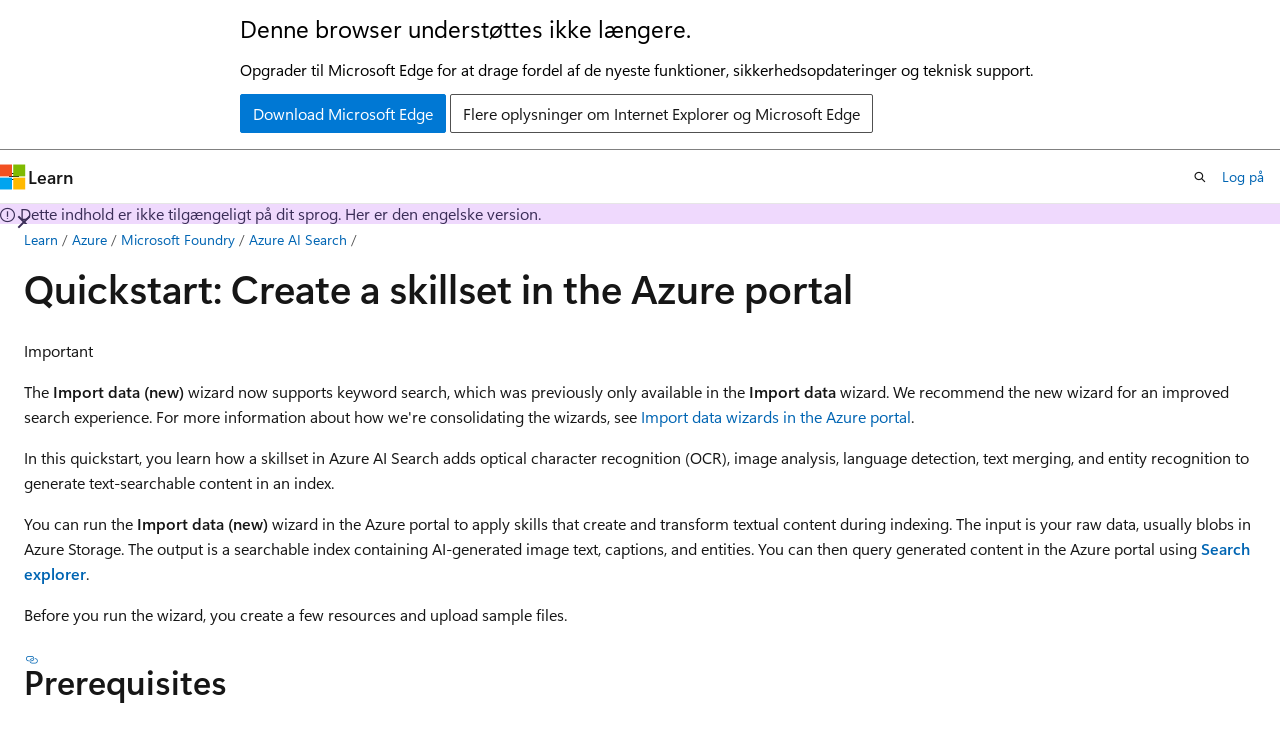

--- FILE ---
content_type: text/html
request_url: https://learn.microsoft.com/da-dk/azure/search/search-get-started-skillset
body_size: 64878
content:
 <!DOCTYPE html>
		<html
			class="layout layout-holy-grail   show-table-of-contents conceptual show-breadcrumb default-focus"
			lang="en-us"
			dir="ltr"
			data-authenticated="false"
			data-auth-status-determined="false"
			data-target="docs"
			x-ms-format-detection="none"
		>
			
		<head>
			<title>Quickstart: Create a Skillset in the Azure portal - Azure AI Search | Microsoft Learn</title>
			<meta charset="utf-8" />
			<meta name="viewport" content="width=device-width, initial-scale=1.0" />
			<meta name="color-scheme" content="light dark" />

			<meta name="description" content="Learn how to use an import wizard to generate searchable text from images and unstructured documents. Skills in this quickstart include optical character recognition (OCR), image analysis, and natural-language processing." />
			<link rel="canonical" href="https://learn.microsoft.com/en-us/azure/search/search-get-started-skillset" /> 

			<!-- Non-customizable open graph and sharing-related metadata -->
			<meta name="twitter:card" content="summary_large_image" />
			<meta name="twitter:site" content="@MicrosoftLearn" />
			<meta property="og:type" content="website" />
			<meta property="og:image:alt" content="Microsoft Learn" />
			<meta property="og:image" content="https://learn.microsoft.com/en-us/media/open-graph-image.png" />
			<!-- Page specific open graph and sharing-related metadata -->
			<meta property="og:title" content="Quickstart: Create a Skillset in the Azure portal - Azure AI Search" />
			<meta property="og:url" content="https://learn.microsoft.com/en-us/azure/search/search-get-started-skillset" />
			<meta property="og:description" content="Learn how to use an import wizard to generate searchable text from images and unstructured documents. Skills in this quickstart include optical character recognition (OCR), image analysis, and natural-language processing." />
			<meta name="platform_id" content="e5f0f7b8-81c3-200e-b5bd-81f2798da570" /> <meta name="scope" content="Azure" />
			<meta name="locale" content="da-dk" />
			 <meta name="adobe-target" content="true" /> 
			<meta name="uhfHeaderId" content="azure-ai-foundry" />

			<meta name="page_type" content="conceptual" />

			<!--page specific meta tags-->
			

			<!-- custom meta tags -->
			
		<meta name="breadcrumb_path" content="../breadcrumb/azure-ai/toc.json" />
	
		<meta name="feedback_help_link_url" content="https://learn.microsoft.com/en-us/answers/tags/109/azure-cognitive-search" />
	
		<meta name="feedback_help_link_type" content="get-help-at-qna" />
	
		<meta name="feedback_product_url" content="https://feedback.azure.com/d365community/forum/9325d19e-0225-ec11-b6e6-000d3a4f07b8" />
	
		<meta name="feedback_system" content="Standard" />
	
		<meta name="permissioned-type" content="public" />
	
		<meta name="recommendations" content="true" />
	
		<meta name="recommendation_types" content="Training" />
	
		<meta name="recommendation_types" content="Certification" />
	
		<meta name="ms.suite" content="office" />
	
		<meta name="author" content="haileytap" />
	
		<meta name="learn_banner_products" content="azure" />
	
		<meta name="manager" content="nitinme" />
	
		<meta name="ms.author" content="haileytapia" />
	
		<meta name="ms.collection" content="ce-skilling-ai-copilot" />
	
		<meta name="ms.update-cycle" content="180-days" />
	
		<meta name="ms.service" content="azure-ai-search" />
	
		<meta name="ms.custom" content="ignite-2023" />
	
		<meta name="ms.topic" content="quickstart" />
	
		<meta name="ms.date" content="2025-12-11T00:00:00Z" />
	
		<meta name="document_id" content="6457a3e2-f09a-00ee-7d5a-561879553d42" />
	
		<meta name="document_version_independent_id" content="ffd1cbfe-286d-b8cf-a7d4-84a9fda22efd" />
	
		<meta name="updated_at" content="2025-12-11T23:00:00Z" />
	
		<meta name="original_content_git_url" content="https://github.com/MicrosoftDocs/azure-ai-docs-pr/blob/live/articles/search/search-get-started-skillset.md" />
	
		<meta name="gitcommit" content="https://github.com/MicrosoftDocs/azure-ai-docs-pr/blob/59b78225c72b22db72fb8516ab9e6b276ed5499f/articles/search/search-get-started-skillset.md" />
	
		<meta name="git_commit_id" content="59b78225c72b22db72fb8516ab9e6b276ed5499f" />
	
		<meta name="site_name" content="Docs" />
	
		<meta name="depot_name" content="Learn.azure-ai" />
	
		<meta name="schema" content="Conceptual" />
	
		<meta name="toc_rel" content="toc.json" />
	
		<meta name="word_count" content="1678" />
	
		<meta name="asset_id" content="search/search-get-started-skillset" />
	
		<meta name="moniker_range_name" content="" />
	
		<meta name="item_type" content="Content" />
	
		<meta name="source_path" content="articles/search/search-get-started-skillset.md" />
	
		<meta name="previous_tlsh_hash" content="22EB0222950CC601BFC21F03242BBE9099F940C9AEA45ECC19757562DD893C274F6A6CAEAF27B7451336876601E5694DB4C2EF66E01CB3201779C4ED815C32A5B2AE2BF7E1" />
	
		<meta name="github_feedback_content_git_url" content="https://github.com/MicrosoftDocs/azure-ai-docs/blob/main/articles/search/search-get-started-skillset.md" />
	 
		<meta name="cmProducts" content="https://authoring-docs-microsoft.poolparty.biz/devrel/68ec7f3a-2bc6-459f-b959-19beb729907d" data-source="generated" />
	
		<meta name="cmProducts" content="https://microsoft-devrel.poolparty.biz/DevRelOfferingOntology/12ed19f9-ebdf-4c8a-8bcd-7a681836774d" data-source="generated" />
	
		<meta name="cmProducts" content="https://authoring-docs-microsoft.poolparty.biz/devrel/45da903a-8cff-40ca-99bf-9237f80d6982" data-source="generated" />
	
		<meta name="spProducts" content="https://authoring-docs-microsoft.poolparty.biz/devrel/90370425-aca4-4a39-9533-d52e5e002a5d" data-source="generated" />
	
		<meta name="spProducts" content="https://microsoft-devrel.poolparty.biz/DevRelOfferingOntology/3a764584-4f97-452b-8f1d-36f19b12f6ae" data-source="generated" />
	
		<meta name="spProducts" content="https://authoring-docs-microsoft.poolparty.biz/devrel/7af51462-ed96-4b66-aefd-ea77337d1b96" data-source="generated" />
	

			<!-- assets and js globals -->
			
			<link rel="stylesheet" href="/static/assets/0.4.03301.7415-7dd881c1/styles/site-ltr.css" />
			
			<link rel="preconnect" href="//mscom.demdex.net" crossorigin />
						<link rel="dns-prefetch" href="//target.microsoft.com" />
						<link rel="dns-prefetch" href="//microsoftmscompoc.tt.omtrdc.net" />
						<link
							rel="preload"
							as="script"
							href="/static/third-party/adobe-target/at-js/2.9.0/at.js"
							integrity="sha384-l4AKhsU8cUWSht4SaJU5JWcHEWh1m4UTqL08s6b/hqBLAeIDxTNl+AMSxTLx6YMI"
							crossorigin="anonymous"
							id="adobe-target-script"
							type="application/javascript"
						/>
			<script src="https://wcpstatic.microsoft.com/mscc/lib/v2/wcp-consent.js"></script>
			<script src="https://js.monitor.azure.com/scripts/c/ms.jsll-4.min.js"></script>
			<script src="/_themes/docs.theme/master/da-dk/_themes/global/deprecation.js"></script>

			<!-- msdocs global object -->
			<script id="msdocs-script">
		var msDocs = {
  "environment": {
    "accessLevel": "online",
    "azurePortalHostname": "portal.azure.com",
    "reviewFeatures": false,
    "supportLevel": "production",
    "systemContent": true,
    "siteName": "learn",
    "legacyHosting": false
  },
  "data": {
    "contentLocale": "en-us",
    "contentDir": "ltr",
    "userLocale": "da-dk",
    "userDir": "ltr",
    "pageTemplate": "Conceptual",
    "brand": "azure",
    "context": {},
    "standardFeedback": true,
    "showFeedbackReport": false,
    "feedbackHelpLinkType": "get-help-at-qna",
    "feedbackHelpLinkUrl": "https://learn.microsoft.com/en-us/answers/tags/109/azure-cognitive-search",
    "feedbackSystem": "Standard",
    "feedbackGitHubRepo": "MicrosoftDocs/azure-docs",
    "feedbackProductUrl": "https://feedback.azure.com/d365community/forum/9325d19e-0225-ec11-b6e6-000d3a4f07b8",
    "extendBreadcrumb": false,
    "isEditDisplayable": true,
    "isPrivateUnauthorized": false,
    "hideViewSource": false,
    "isPermissioned": false,
    "hasRecommendations": true,
    "contributors": [
      {
        "name": "haileytap",
        "url": "https://github.com/haileytap"
      },
      {
        "name": "HeidiSteen",
        "url": "https://github.com/HeidiSteen"
      },
      {
        "name": "sdgilley",
        "url": "https://github.com/sdgilley"
      },
      {
        "name": "eric-urban",
        "url": "https://github.com/eric-urban"
      }
    ]
  },
  "functions": {}
};;
	</script>

			<!-- base scripts, msdocs global should be before this -->
			<script src="/static/assets/0.4.03301.7415-7dd881c1/scripts/da-dk/index-docs.js"></script>
			

			<!-- json-ld -->
			
		</head>
	
			<body
				id="body"
				data-bi-name="body"
				class="layout-body "
				lang="da-dk"
				dir="ltr"
			>
				<header class="layout-body-header">
		<div class="header-holder has-default-focus">
			
		<a
			href="#main"
			
			style="z-index: 1070"
			class="outline-color-text visually-hidden-until-focused position-fixed inner-focus focus-visible top-0 left-0 right-0 padding-xs text-align-center background-color-body"
			
		>
			Spring til hovedindhold
		</a>
	
		<a
			href="#"
			data-skip-to-ask-learn
			style="z-index: 1070"
			class="outline-color-text visually-hidden-until-focused position-fixed inner-focus focus-visible top-0 left-0 right-0 padding-xs text-align-center background-color-body"
			hidden
		>
			Spring til Ask Learn-chatoplevelsen
		</a>
	

			<div hidden id="cookie-consent-holder" data-test-id="cookie-consent-container"></div>
			<!-- Unsupported browser warning -->
			<div
				id="unsupported-browser"
				style="background-color: white; color: black; padding: 16px; border-bottom: 1px solid grey;"
				hidden
			>
				<div style="max-width: 800px; margin: 0 auto;">
					<p style="font-size: 24px">Denne browser understøttes ikke længere.</p>
					<p style="font-size: 16px; margin-top: 16px;">
						Opgrader til Microsoft Edge for at drage fordel af de nyeste funktioner, sikkerhedsopdateringer og teknisk support.
					</p>
					<div style="margin-top: 12px;">
						<a
							href="https://go.microsoft.com/fwlink/p/?LinkID=2092881 "
							style="background-color: #0078d4; border: 1px solid #0078d4; color: white; padding: 6px 12px; border-radius: 2px; display: inline-block;"
						>
							Download Microsoft Edge
						</a>
						<a
							href="https://learn.microsoft.com/en-us/lifecycle/faq/internet-explorer-microsoft-edge"
							style="background-color: white; padding: 6px 12px; border: 1px solid #505050; color: #171717; border-radius: 2px; display: inline-block;"
						>
							Flere oplysninger om Internet Explorer og Microsoft Edge
						</a>
					</div>
				</div>
			</div>
			<!-- site header -->
			<header
				id="ms--site-header"
				data-test-id="site-header-wrapper"
				role="banner"
				itemscope="itemscope"
				itemtype="http://schema.org/Organization"
			>
				<div
					id="ms--mobile-nav"
					class="site-header display-none-tablet padding-inline-none gap-none"
					data-bi-name="mobile-header"
					data-test-id="mobile-header"
				></div>
				<div
					id="ms--primary-nav"
					class="site-header display-none display-flex-tablet"
					data-bi-name="L1-header"
					data-test-id="primary-header"
				></div>
				<div
					id="ms--secondary-nav"
					class="site-header display-none display-flex-tablet"
					data-bi-name="L2-header"
					data-test-id="secondary-header"
					
				></div>
			</header>
			
		<!-- banner -->
		<div data-banner>
			<div id="disclaimer-holder"></div>
			
		</div>
		<!-- banner end -->
	
		</div>
	</header>
				 <section
					id="layout-body-menu"
					class="layout-body-menu display-flex"
					data-bi-name="menu"
			  >
					
		<div
			id="left-container"
			class="left-container display-none display-block-tablet padding-inline-sm padding-bottom-sm width-full"
			data-toc-container="true"
		>
			<!-- Regular TOC content (default) -->
			<div id="ms--toc-content" class="height-full">
				<nav
					id="affixed-left-container"
					class="margin-top-sm-tablet position-sticky display-flex flex-direction-column"
					aria-label="Primær"
					data-bi-name="left-toc"
					role="navigation"
				></nav>
			</div>
			<!-- Collapsible TOC content (hidden by default) -->
			<div id="ms--toc-content-collapsible" class="height-full" hidden>
				<nav
					id="affixed-left-container"
					class="margin-top-sm-tablet position-sticky display-flex flex-direction-column"
					aria-label="Primær"
					data-bi-name="left-toc"
					role="navigation"
				>
					<div
						id="ms--collapsible-toc-header"
						class="display-flex justify-content-flex-end margin-bottom-xxs"
					>
						<button
							type="button"
							class="button button-clear inner-focus"
							data-collapsible-toc-toggle
							aria-expanded="true"
							aria-controls="ms--collapsible-toc-content"
							aria-label="Indholdsfortegnelse"
						>
							<span class="icon font-size-h4" aria-hidden="true">
								<span class="docon docon-panel-left-contract"></span>
							</span>
						</button>
					</div>
				</nav>
			</div>
		</div>
	
			  </section>

				<main
					id="main"
					role="main"
					class="layout-body-main "
					data-bi-name="content"
					lang="en-us"
					dir="ltr"
				>
					
			<div
		id="ms--content-header"
		class="content-header default-focus border-bottom-none"
		data-bi-name="content-header"
	>
		<div class="content-header-controls margin-xxs margin-inline-sm-tablet">
			<button
				type="button"
				class="contents-button button button-sm margin-right-xxs"
				data-bi-name="contents-expand"
				aria-haspopup="true"
				data-contents-button
			>
				<span class="icon" aria-hidden="true"><span class="docon docon-menu"></span></span>
				<span class="contents-expand-title"> Indholdsfortegnelse </span>
			</button>
			<button
				type="button"
				class="ap-collapse-behavior ap-expanded button button-sm"
				data-bi-name="ap-collapse"
				aria-controls="action-panel"
			>
				<span class="icon" aria-hidden="true"><span class="docon docon-exit-mode"></span></span>
				<span>Afslut redigeringstilstand</span>
			</button>
		</div>
	</div>
			<div data-main-column class="padding-sm padding-top-none padding-top-sm-tablet">
				<div>
					
		<div id="article-header" class="background-color-body margin-bottom-xs display-none-print">
			<div class="display-flex align-items-center justify-content-space-between">
				
		<details
			id="article-header-breadcrumbs-overflow-popover"
			class="popover"
			data-for="article-header-breadcrumbs"
		>
			<summary
				class="button button-clear button-primary button-sm inner-focus"
				aria-label="Alle brødkrummer"
			>
				<span class="icon">
					<span class="docon docon-more"></span>
				</span>
			</summary>
			<div id="article-header-breadcrumbs-overflow" class="popover-content padding-none"></div>
		</details>

		<bread-crumbs
			id="article-header-breadcrumbs"
			role="group"
			aria-label="Brødkrummer"
			data-test-id="article-header-breadcrumbs"
			class="overflow-hidden flex-grow-1 margin-right-sm margin-right-md-tablet margin-right-lg-desktop margin-left-negative-xxs padding-left-xxs"
		></bread-crumbs>
	 
		<div
			id="article-header-page-actions"
			class="opacity-none margin-left-auto display-flex flex-wrap-no-wrap align-items-stretch"
		>
			
		<button
			class="button button-sm border-none inner-focus display-none-tablet flex-shrink-0 "
			data-bi-name="ask-learn-assistant-entry"
			data-test-id="ask-learn-assistant-modal-entry-mobile"
			data-ask-learn-modal-entry
			
			type="button"
			style="min-width: max-content;"
			aria-expanded="false"
			aria-label="Spørg Learn"
			hidden
		>
			<span class="icon font-size-lg" aria-hidden="true">
				<span class="docon docon-chat-sparkle-fill gradient-ask-learn-logo"></span>
			</span>
		</button>
		<button
			class="button button-sm display-none display-inline-flex-tablet display-none-desktop flex-shrink-0 margin-right-xxs border-color-ask-learn "
			data-bi-name="ask-learn-assistant-entry"
			
			data-test-id="ask-learn-assistant-modal-entry-tablet"
			data-ask-learn-modal-entry
			type="button"
			style="min-width: max-content;"
			aria-expanded="false"
			hidden
		>
			<span class="icon font-size-lg" aria-hidden="true">
				<span class="docon docon-chat-sparkle-fill gradient-ask-learn-logo"></span>
			</span>
			<span>Spørg Learn</span>
		</button>
		<button
			class="button button-sm display-none flex-shrink-0 display-inline-flex-desktop margin-right-xxs border-color-ask-learn "
			data-bi-name="ask-learn-assistant-entry"
			
			data-test-id="ask-learn-assistant-flyout-entry"
			data-ask-learn-flyout-entry
			data-flyout-button="toggle"
			type="button"
			style="min-width: max-content;"
			aria-expanded="false"
			aria-controls="ask-learn-flyout"
			hidden
		>
			<span class="icon font-size-lg" aria-hidden="true">
				<span class="docon docon-chat-sparkle-fill gradient-ask-learn-logo"></span>
			</span>
			<span>Spørg Learn</span>
		</button>
	 
		<button
			type="button"
			id="ms--focus-mode-button"
			data-focus-mode
			data-bi-name="focus-mode-entry"
			class="button button-sm flex-shrink-0 margin-right-xxs display-none display-inline-flex-desktop"
		>
			<span class="icon font-size-lg" aria-hidden="true">
				<span class="docon docon-glasses"></span>
			</span>
			<span>Fokustilstand</span>
		</button>
	 

			<details class="popover popover-right" id="article-header-page-actions-overflow">
				<summary
					class="justify-content-flex-start button button-clear button-sm button-primary inner-focus"
					aria-label="Flere handlinger"
					title="Flere handlinger"
				>
					<span class="icon" aria-hidden="true">
						<span class="docon docon-more-vertical"></span>
					</span>
				</summary>
				<div class="popover-content">
					
		<button
			data-page-action-item="overflow-mobile"
			type="button"
			class="button-block button-sm inner-focus button button-clear display-none-tablet justify-content-flex-start text-align-left"
			data-bi-name="contents-expand"
			data-contents-button
			data-popover-close
		>
			<span class="icon">
				<span class="docon docon-editor-list-bullet" aria-hidden="true"></span>
			</span>
			<span class="contents-expand-title">Indholdsfortegnelse</span>
		</button>
	 
		<a
			id="lang-link-overflow"
			class="button-sm inner-focus button button-clear button-block justify-content-flex-start text-align-left"
			data-bi-name="language-toggle"
			data-page-action-item="overflow-all"
			data-check-hidden="true"
			data-read-in-link
			href="#"
			hidden
		>
			<span class="icon" aria-hidden="true" data-read-in-link-icon>
				<span class="docon docon-locale-globe"></span>
			</span>
			<span data-read-in-link-text>Læs på engelsk</span>
		</a>
	 
		<button
			type="button"
			class="collection button button-clear button-sm button-block justify-content-flex-start text-align-left inner-focus"
			data-list-type="collection"
			data-bi-name="collection"
			data-page-action-item="overflow-all"
			data-check-hidden="true"
			data-popover-close
		>
			<span class="icon" aria-hidden="true">
				<span class="docon docon-circle-addition"></span>
			</span>
			<span class="collection-status">Tilføj</span>
		</button>
	
					
		<button
			type="button"
			class="collection button button-block button-clear button-sm justify-content-flex-start text-align-left inner-focus"
			data-list-type="plan"
			data-bi-name="plan"
			data-page-action-item="overflow-all"
			data-check-hidden="true"
			data-popover-close
			hidden
		>
			<span class="icon" aria-hidden="true">
				<span class="docon docon-circle-addition"></span>
			</span>
			<span class="plan-status">Føj til plan</span>
		</button>
	  
		<a
			data-contenteditbtn
			class="button button-clear button-block button-sm inner-focus justify-content-flex-start text-align-left text-decoration-none"
			data-bi-name="edit"
			
			href="https://github.com/MicrosoftDocs/azure-ai-docs/blob/main/articles/search/search-get-started-skillset.md"
			data-original_content_git_url="https://github.com/MicrosoftDocs/azure-ai-docs-pr/blob/live/articles/search/search-get-started-skillset.md"
			data-original_content_git_url_template="{repo}/blob/{branch}/articles/search/search-get-started-skillset.md"
			data-pr_repo=""
			data-pr_branch=""
		>
			<span class="icon" aria-hidden="true">
				<span class="docon docon-edit-outline"></span>
			</span>
			<span>Rediger</span>
		</a>
	
					
		<hr class="margin-block-xxs" />
		<h4 class="font-size-sm padding-left-xxs">Del via</h4>
		
					<a
						class="button button-clear button-sm inner-focus button-block justify-content-flex-start text-align-left text-decoration-none share-facebook"
						data-bi-name="facebook"
						data-page-action-item="overflow-all"
						href="#"
					>
						<span class="icon color-primary" aria-hidden="true">
							<span class="docon docon-facebook-share"></span>
						</span>
						<span>Facebook</span>
					</a>

					<a
						href="#"
						class="button button-clear button-sm inner-focus button-block justify-content-flex-start text-align-left text-decoration-none share-twitter"
						data-bi-name="twitter"
						data-page-action-item="overflow-all"
					>
						<span class="icon color-text" aria-hidden="true">
							<span class="docon docon-xlogo-share"></span>
						</span>
						<span>x.com</span>
					</a>

					<a
						href="#"
						class="button button-clear button-sm inner-focus button-block justify-content-flex-start text-align-left text-decoration-none share-linkedin"
						data-bi-name="linkedin"
						data-page-action-item="overflow-all"
					>
						<span class="icon color-primary" aria-hidden="true">
							<span class="docon docon-linked-in-logo"></span>
						</span>
						<span>LinkedIn</span>
					</a>
					<a
						href="#"
						class="button button-clear button-sm inner-focus button-block justify-content-flex-start text-align-left text-decoration-none share-email"
						data-bi-name="email"
						data-page-action-item="overflow-all"
					>
						<span class="icon color-primary" aria-hidden="true">
							<span class="docon docon-mail-message"></span>
						</span>
						<span>Mail</span>
					</a>
			  
	 
		<hr class="margin-block-xxs" />
		<button
			class="button button-block button-clear button-sm justify-content-flex-start text-align-left inner-focus"
			type="button"
			data-bi-name="print"
			data-page-action-item="overflow-all"
			data-popover-close
			data-print-page
			data-check-hidden="true"
		>
			<span class="icon color-primary" aria-hidden="true">
				<span class="docon docon-print"></span>
			</span>
			<span>Udskriv</span>
		</button>
	
				</div>
			</details>
		</div>
	
			</div>
		</div>
	  
		<!-- privateUnauthorizedTemplate is hidden by default -->
		<div unauthorized-private-section data-bi-name="permission-content-unauthorized-private" hidden>
			<hr class="hr margin-top-xs margin-bottom-sm" />
			<div class="notification notification-info">
				<div class="notification-content">
					<p class="margin-top-none notification-title">
						<span class="icon">
							<span class="docon docon-exclamation-circle-solid" aria-hidden="true"></span>
						</span>
						<span>Bemærk</span>
					</p>
					<p class="margin-top-none authentication-determined not-authenticated">
						Adgang til denne side kræver godkendelse. Du kan prøve at <a class="docs-sign-in" href="#" data-bi-name="permission-content-sign-in">logge på</a> eller <a  class="docs-change-directory" data-bi-name="permisson-content-change-directory">ændre mapper</a>.
					</p>
					<p class="margin-top-none authentication-determined authenticated">
						Adgang til denne side kræver godkendelse. Du kan prøve at <a class="docs-change-directory" data-bi-name="permisson-content-change-directory">ændre mapper</a>.
					</p>
				</div>
			</div>
		</div>
	
					<div class="content"><h1 id="quickstart-create-a-skillset-in-the-azure-portal">Quickstart: Create a skillset in the Azure portal</h1></div>
					
		<div
			id="article-metadata"
			data-bi-name="article-metadata"
			data-test-id="article-metadata"
			class="page-metadata-container display-flex gap-xxs justify-content-space-between align-items-center flex-wrap-wrap"
		>
			 
				<div
					id="user-feedback"
					class="margin-block-xxs display-none display-none-print"
					hidden
					data-hide-on-archived
				>
					
		<button
			id="user-feedback-button"
			data-test-id="conceptual-feedback-button"
			class="button button-sm button-clear button-primary display-none"
			type="button"
			data-bi-name="user-feedback-button"
			data-user-feedback-button
			hidden
		>
			<span class="icon" aria-hidden="true">
				<span class="docon docon-like"></span>
			</span>
			<span>Feedback</span>
		</button>
	
				</div>
		  
		</div>
	 
		<div data-id="ai-summary" hidden>
			<div id="ms--ai-summary-cta" class="margin-top-xs display-flex align-items-center">
				<span class="icon" aria-hidden="true">
					<span class="docon docon-sparkle-fill gradient-text-vivid"></span>
				</span>
				<button
					id="ms--ai-summary"
					type="button"
					class="tag tag-sm tag-suggestion margin-left-xxs"
					data-test-id="ai-summary-cta"
					data-bi-name="ai-summary-cta"
					data-an="ai-summary"
				>
					<span class="ai-summary-cta-text">
						Sammenfat denne artikel for mig
					</span>
				</button>
			</div>
			<!-- Slot where the client will render the summary card after the user clicks the CTA -->
			<div id="ms--ai-summary-header" class="margin-top-xs"></div>
		</div>
	 
		<nav
			id="center-doc-outline"
			class="doc-outline is-hidden-desktop display-none-print margin-bottom-sm"
			data-bi-name="intopic toc"
			aria-label="I denne artikel"
		>
			<h2 id="ms--in-this-article" class="title is-6 margin-block-xs">
				I denne artikel
			</h2>
		</nav>
	
					<div class="content"><div class="IMPORTANT">
<p>Important</p>
<p>The <strong>Import data (new)</strong> wizard now supports keyword search, which was previously only available in the <strong>Import data</strong> wizard. We recommend the new wizard for an improved search experience. For more information about how we're consolidating the wizards, see <a href="search-import-data-portal" data-linktype="relative-path">Import data wizards in the Azure portal</a>.</p>
</div>
<p>In this quickstart, you learn how a skillset in Azure AI Search adds optical character recognition (OCR), image analysis, language detection, text merging, and entity recognition to generate text-searchable content in an index.</p>
<p>You can run the <strong>Import data (new)</strong> wizard in the Azure portal to apply skills that create and transform textual content during indexing. The input is your raw data, usually blobs in Azure Storage. The output is a searchable index containing AI-generated image text, captions, and entities. You can then query generated content in the Azure portal using <a href="search-explorer" data-linktype="relative-path"><strong>Search explorer</strong></a>.</p>
<p>Before you run the wizard, you create a few resources and upload sample files.</p>
<h2 id="prerequisites">Prerequisites</h2>
<ul>
<li><p>An Azure account with an active subscription. <a href="https://azure.microsoft.com/pricing/purchase-options/azure-account?cid=msft_learn" data-linktype="external">Create an account for free</a>.</p>
</li>
<li><p>An Azure AI Search service. <a href="search-create-service-portal" data-linktype="relative-path">Create a service</a> or <a href="https://portal.azure.com/#blade/HubsExtension/BrowseResourceBlade/resourceType/Microsoft.Search%2FsearchServices" data-linktype="external">find an existing service</a> in your current subscription. You can use a free service for this quickstart.</p>
</li>
<li><p>An <a href="/en-us/azure/storage/common/storage-account-create" data-linktype="absolute-path">Azure Storage account</a>. Use Azure Blob Storage on a standard performance (general-purpose v2) account. To avoid bandwidth charges, use the same region as Azure AI Search.</p>
</li>
</ul>
<div class="NOTE">
<p>Note</p>
<p>This quickstart uses <a href="https://azure.microsoft.com/services/cognitive-services/" data-linktype="external">Foundry Tools</a> for AI enrichment. Because the workload is small, Foundry Tools is tapped behind the scenes for free processing up to 20 transactions. Therefore, you don't need to create a Microsoft Foundry resource.</p>
</div>
<h2 id="prepare-sample-data">Prepare sample data</h2>
<p>In this section, you create an Azure Storage container to store sample data consisting of various file types, including images and application files that aren't full-text searchable in their native formats.</p>
<p>To prepare the sample data for this quickstart:</p>
<ol>
<li><p>Sign in to the <a href="https://portal.azure.com/" data-linktype="external">Azure portal</a> and select your Azure Storage account.</p>
</li>
<li><p>From the left pane, select <strong>Data storage</strong> &gt; <strong>Containers</strong>.</p>
</li>
<li><p>Create a container, and then upload the <a href="https://github.com/Azure-Samples/azure-search-sample-data/tree/main/ai-enrichment-mixed-media" data-linktype="external">sample data</a> to the container.</p>
</li>
</ol>
<h2 id="run-the-wizard">Run the wizard</h2>
<p>To run the wizard:</p>
<ol>
<li><p>Sign in to the <a href="https://portal.azure.com/" data-linktype="external">Azure portal</a> and select your search service.</p>
</li>
<li><p>On the <strong>Overview</strong> page, select <strong>Import data (new)</strong>.</p>
<p><span class="mx-imgBorder">
<img src="media/search-import-data-portal/import-data-new-button.png" alt="Screenshot that shows how to open the new import wizard in the Azure portal." data-linktype="relative-path">
</span>
</p>
</li>
<li><p>Select <strong>Azure Blob Storage</strong> for the data source.</p>
<p><span class="mx-imgBorder">
<a href="media/search-get-started-skillset/choose-data-source.png#lightbox" data-linktype="relative-path">
<img src="media/search-get-started-skillset/choose-data-source.png" alt="Screenshot of the Azure Blob Storage data source option in the Azure portal." data-linktype="relative-path">
</a>
</span>
</p>
</li>
<li><p>Select <strong>Keyword search</strong>.</p>
<p><span class="mx-imgBorder">
<a href="media/search-get-started-portal/keyword-search-tile.png#lightbox" data-linktype="relative-path">
<img src="media/search-get-started-portal/keyword-search-tile.png" alt="Screenshot of the keyword search tile in the Azure portal." data-linktype="relative-path">
</a>
</span>
</p>
</li>
</ol>
<h3 id="step-1-create-a-data-source">Step 1: Create a data source</h3>
<p>Azure AI Search requires a connection to a data source for content ingestion and indexing. In this case, the data source is your Azure Storage account.</p>
<p>To create the data source:</p>
<ol>
<li><p>On the <strong>Connect to your data</strong> page, select your Azure subscription.</p>
</li>
<li><p>Select your storage account, and then select the container you created.</p>
<p><span class="mx-imgBorder">
<a href="media/search-get-started-skillset/connect-to-your-data.png#lightbox" data-linktype="relative-path">
<img src="media/search-get-started-skillset/connect-to-your-data.png" alt="Screenshot of the Connect to your data page in the Azure portal." data-linktype="relative-path">
</a>
</span>
</p>
</li>
<li><p>Select <strong>Next</strong>.</p>
</li>
</ol>
<p>If you get <code>Error detecting index schema from data source</code>, the indexer that powers the wizard can't connect to your data source. The data source most likely has security protections. Try the following solutions, and then rerun the wizard.</p>
<table>
<thead>
<tr>
<th>Security feature</th>
<th>Solution</th>
</tr>
</thead>
<tbody>
<tr>
<td>Resource requires Azure roles, or its access keys are disabled.</td>
<td><a href="search-indexer-howto-access-trusted-service-exception" data-linktype="relative-path">Connect as a trusted service</a> or <a href="search-how-to-managed-identities" data-linktype="relative-path">connect using a managed identity</a>.</td>
</tr>
<tr>
<td>Resource is behind an IP firewall.</td>
<td><a href="search-indexer-howto-access-ip-restricted" data-linktype="relative-path">Create an inbound rule for Azure AI Search and the Azure portal</a>.</td>
</tr>
<tr>
<td>Resource requires a private endpoint connection.</td>
<td><a href="search-indexer-howto-access-private" data-linktype="relative-path">Connect over a private endpoint</a>.</td>
</tr>
</tbody>
</table>
<h3 id="step-2-add-cognitive-skills">Step 2: Add cognitive skills</h3>
<p>The next step is to configure AI enrichment to invoke OCR, image analysis, and entity recognition.</p>
<p>OCR and image analysis are available for blobs in Azure Blob Storage and Azure Data Lake Storage (ADLS) Gen2 and for image content in Microsoft OneLake. Images can be standalone files or embedded images in a PDF or other files.</p>
<p>To add the skills:</p>
<ol>
<li><p>Select <strong>Extract entities</strong>, and then select the gear icon.</p>
</li>
<li><p>Select and save the following checkboxes:</p>
<ul>
<li><p><strong>Persons</strong></p>
</li>
<li><p><strong>Locations</strong></p>
</li>
<li><p><strong>Organizations</strong></p>
</li>
</ul>
<p><span class="mx-imgBorder">
<a href="media/search-get-started-skillset/extract-entities.png#lightbox" data-linktype="relative-path">
<img src="media/search-get-started-skillset/extract-entities.png" alt="Screenshot of the Extract entities options in the Azure portal." data-linktype="relative-path">
</a>
</span>
</p>
</li>
<li><p>Select <strong>Extract text from images</strong>, and then select the gear icon.</p>
</li>
<li><p>Select and save the following checkboxes:</p>
<ul>
<li><p><strong>Generate tags</strong></p>
</li>
<li><p><strong>Categorize content</strong></p>
</li>
</ul>
<p><span class="mx-imgBorder">
<a href="media/search-get-started-skillset/extract-text.png#lightbox" data-linktype="relative-path">
<img src="media/search-get-started-skillset/extract-text.png" alt="Screenshot of the Extract text from images options in the Azure portal." data-linktype="relative-path">
</a>
</span>
</p>
</li>
<li><p>Leave the <strong>Use a free AI service (limited enrichments)</strong> checkbox selected.</p>
<p>The sample data consists of 14 files, so the free allotment of 20 transactions on Foundry Tools is sufficient.</p>
</li>
<li><p>Select <strong>Next</strong>.</p>
</li>
</ol>
<h3 id="step-3-configure-the-index">Step 3: Configure the index</h3>
<p>An index contains your searchable content. The wizard can usually create the schema by sampling the data source. In this step, you review the generated schema and potentially revise any settings.</p>
<p>For this quickstart, the wizard sets reasonable defaults:</p>
<ul>
<li><p>Default fields are based on metadata properties of existing blobs and new fields for the enrichment output, such as <code>persons</code>, <code>locations</code>, and <code>organizations</code>. Data types are inferred from metadata and by data sampling.</p>
<p><span class="mx-imgBorder">
<a href="media/search-get-started-skillset/index-fields-new-wizard.png#lightbox" data-linktype="relative-path">
<img src="media/search-get-started-skillset/index-fields-new-wizard.png" alt="Screenshot of the index definition page." data-linktype="relative-path">
</a>
</span>
</p>
</li>
<li><p>Default document key is <code>metadata_storage_path</code>, which is selected because the field contains unique values.</p>
</li>
<li><p>Default field attributes are based on the skills you selected. For example, fields created by the Entity Recognition skill (<code>persons</code>, <code>locations</code>, and <code>organizations</code>) are <strong>Retrievable</strong>, <strong>Filterable</strong>, <strong>Facetable</strong>, and <strong>Searchable</strong>. To view and change these attributes, select a field, and then select <strong>Configure field</strong>.</p>
<p><strong>Retrievable</strong> fields can be returned in results, while <strong>Searchable</strong> fields support full-text search. Use <strong>Filterable</strong> if you want to use fields in a filter expression.</p>
<p>Marking a field as <strong>Retrievable</strong> doesn't mean that the field <em>must</em> appear in search results. You can control which fields are returned by using the <code>select</code> query parameter.</p>
</li>
</ul>
<p>After you review the index schema, select <strong>Next</strong>.</p>
<h3 id="step-4-skip-advanced-settings">Step 4: Skip advanced settings</h3>
<p>The wizard offers advanced settings for semantic ranking and index scheduling, which are beyond the scope of this quickstart. Skip this step by selecting <strong>Next</strong>.</p>
<h3 id="step-5-review-and-create-objects">Step 5: Review and create objects</h3>
<p>The last step is to review your configuration and create the index, indexer, and data source on your search service. The indexer automates the process of extracting content from your data source, loading the index, and driving skillset execution.</p>
<p>To review and create the objects:</p>
<ol>
<li><p>Accept the default <strong>Objects name prefix</strong>.</p>
</li>
<li><p>Review the object configurations.</p>
<p><span class="mx-imgBorder">
<a href="media/search-get-started-skillset/review-and-create.png#lightbox" data-linktype="relative-path">
<img src="media/search-get-started-skillset/review-and-create.png" alt="Screenshot of the object configuration page in the Azure portal." data-linktype="relative-path">
</a>
</span>
</p>
<p>AI enrichment, semantic ranker, and indexer scheduling are either disabled or set to their default values because you skipped their wizard steps.</p>
</li>
<li><p>Select <strong>Create</strong> to simultaneously create the objects and run the indexer.</p>
</li>
</ol>
<h2 id="monitor-status">Monitor status</h2>
<p>You can monitor the creation of the indexer in the Azure portal. Skills-based indexing takes longer than text-based indexing, especially OCR and image analysis.</p>
<p>To monitor the progress of the indexer:</p>
<ol>
<li><p>From the left pane, select <strong>Indexers</strong>.</p>
</li>
<li><p>Select your indexer from the list.</p>
</li>
<li><p>Select <strong>Success</strong> (or <strong>Failed</strong>) to view execution details.</p>
<p><span class="mx-imgBorder">
<a href="media/search-get-started-skillset/indexer-notification.png#lightbox" data-linktype="relative-path">
<img src="media/search-get-started-skillset/indexer-notification.png" alt="Screenshot of the indexer status page." data-linktype="relative-path">
</a>
</span>
</p>
</li>
</ol>
<p>In this quickstart, there are a few warnings, including <code>Could not execute skill because one or more skill input was invalid.</code> This warning tells you that a PNG file in the data source doesn't provide a text input to Entity Recognition. It occurs because the upstream OCR skill didn't recognize any text in the image and couldn't provide a text input to the downstream Entity Recognition skill.</p>
<p>Warnings are common in skillset execution. As you become familiar with how skills iterate over your data, you might begin to notice patterns and learn which warnings are safe to ignore.</p>
<h2 id="query-in-search-explorer">Query in Search explorer</h2>
<p>To query your index:</p>
<ol>
<li><p>From the left pane, select <strong>Indexes</strong>.</p>
</li>
<li><p>Select your index from the list. If the index has zero documents or storage, wait for the Azure portal to refresh.</p>
</li>
<li><p>On the <strong>Search explorer</strong> tab, enter a search string, such as <code>satya nadella</code>.</p>
</li>
</ol>
<p>The search bar accepts keywords, quote-enclosed phrases, and operators. For example: <code>"Satya Nadella" +"Bill Gates" +"Steve Ballmer"</code></p>
<p>Results are returned as verbose JSON, which can be hard to read, especially in large documents. Here are tips for searching in this tool:</p>
<ul>
<li>Switch to the JSON view to specify parameters that shape results.</li>
<li>Add <code>select</code> to limit the fields in results.</li>
<li>Add <code>count</code> to show the number of matches.</li>
<li>Use Ctrl-F to search within the JSON for specific properties or terms.</li>
</ul>
<p><span class="mx-imgBorder">
<a href="media/search-get-started-skillset/search-explorer-new-wizard.png#lightbox" data-linktype="relative-path">
<img src="media/search-get-started-skillset/search-explorer-new-wizard.png" alt="Screenshot of the Search explorer page." data-linktype="relative-path">
</a>
</span>
</p>
<p>Here's some JSON you can paste into the view:</p>
<pre><code class="lang-json">{
"search": "\"Satya Nadella\" +\"Bill Gates\" +\"Steve Ballmer\"",
"count": true,
"select": "merged_content, persons"
}
</code></pre>
<div class="TIP">
<p>Tip</p>
<p>Query strings are case sensitive, so if you get an "unknown field" message, check <strong>Fields</strong> or <strong>Index Definition (JSON)</strong> to verify the name and case.</p>
</div>
<h2 id="takeaways">Takeaways</h2>
<p>You've created your first skillset and learned the basic steps of skills-based indexing.</p>
<p>Some key concepts that we hope you picked up include the dependencies. A skillset is bound to an indexer, and indexers are Azure and source-specific. Although this quickstart uses Azure Blob Storage, other Azure data sources are available. For more information, see <a href="search-indexer-overview" data-linktype="relative-path">Indexers in Azure AI Search</a>.</p>
<p>Another important concept is that skills operate over content types, and when you use heterogeneous content, some inputs are skipped. Also, large files or fields might exceed the indexer limits of your service tier. It's normal to see warnings when these events occur.</p>
<p>The output is routed to a search index, and there's a mapping between name-value pairs created during indexing and individual fields in your index. Internally, the wizard sets up <a href="cognitive-search-concept-annotations-syntax" data-linktype="relative-path">an enrichment tree</a> and defines a <a href="cognitive-search-defining-skillset" data-linktype="relative-path">skillset</a>, establishing the order of operations and general flow. These steps are hidden in the wizard, but when you start writing code, these concepts become important.</p>
<p>Finally, you learned that you can verify content by querying the index. Ultimately, Azure AI Search provides a searchable index that you can query using either <a href="/en-us/rest/api/searchservice/simple-query-syntax-in-azure-search" data-linktype="absolute-path">simple</a> or <a href="/en-us/rest/api/searchservice/lucene-query-syntax-in-azure-search" data-linktype="absolute-path">fully extended query syntax</a>. An index containing enriched fields is like any other. You can incorporate standard or <a href="search-analyzers" data-linktype="relative-path">custom analyzers</a>, <a href="/en-us/rest/api/searchservice/add-scoring-profiles-to-a-search-index" data-linktype="absolute-path">scoring profiles</a>, <a href="search-synonyms" data-linktype="relative-path">synonyms</a>, <a href="search-faceted-navigation" data-linktype="relative-path">faceted navigation</a>, geo-search, and other Azure AI Search features.</p>
<h2 id="clean-up-resources">Clean up resources</h2>
<p>When you're working in your own subscription, it's a good idea at the end of a project to identify whether you still need the resources you created. Resources left running can cost you money. You can delete resources individually or delete the resource group to delete the entire set of resources.</p>
<p>You can find and manage resources in the Azure portal by selecting <strong>All resources</strong> or <strong>Resource groups</strong> from the left pane.</p>
<p>If you used a free service, remember that you're limited to three indexes, indexers, and data sources. You can delete individual items in the Azure portal to stay under the limit.</p>
<h2 id="next-step">Next step</h2>
<p>You can use the Azure portal, REST APIs, or an Azure SDK to create skillsets. Try the REST APIs by using a REST client and more sample data:</p>
<div class="nextstepaction">
<p><a href="tutorial-skillset" data-linktype="relative-path">Tutorial: Use skillsets to generate searchable content in Azure AI Search</a></p>
</div>
</div>
					
		<div
			id="ms--inline-notifications"
			class="margin-block-xs"
			data-bi-name="inline-notification"
		></div>
	 
		<div
			id="assertive-live-region"
			role="alert"
			aria-live="assertive"
			class="visually-hidden"
			aria-relevant="additions"
			aria-atomic="true"
		></div>
		<div
			id="polite-live-region"
			role="status"
			aria-live="polite"
			class="visually-hidden"
			aria-relevant="additions"
			aria-atomic="true"
		></div>
	
					
		<!-- feedback section -->
		<section
			id="site-user-feedback-footer"
			class="font-size-sm margin-top-md display-none-print display-none-desktop"
			data-test-id="site-user-feedback-footer"
			data-bi-name="site-feedback-section"
		>
			<hr class="hr" />
			<h2 id="ms--feedback" class="title is-3">Feedback</h2>
			<div class="display-flex flex-wrap-wrap align-items-center">
				<p class="font-weight-semibold margin-xxs margin-left-none">
					Var denne side nyttig?
				</p>
				<div class="buttons">
					<button
						class="thumb-rating-button like button button-primary button-sm"
						data-test-id="footer-rating-yes"
						data-binary-rating-response="rating-yes"
						type="button"
						title="Denne artikel er nyttig"
						data-bi-name="button-rating-yes"
						aria-pressed="false"
					>
						<span class="icon" aria-hidden="true">
							<span class="docon docon-like"></span>
						</span>
						<span>Yes</span>
					</button>
					<button
						class="thumb-rating-button dislike button button-primary button-sm"
						id="standard-rating-no-button"
						hidden
						data-test-id="footer-rating-no"
						data-binary-rating-response="rating-no"
						type="button"
						title="Denne artikel er ikke nyttig"
						data-bi-name="button-rating-no"
						aria-pressed="false"
					>
						<span class="icon" aria-hidden="true">
							<span class="docon docon-dislike"></span>
						</span>
						<span>No</span>
					</button>
					<details
						class="popover popover-top"
						id="mobile-help-popover"
						data-test-id="footer-feedback-popover"
					>
						<summary
							class="thumb-rating-button dislike button button-primary button-sm"
							data-test-id="details-footer-rating-no"
							data-binary-rating-response="rating-no"
							title="Denne artikel er ikke nyttig"
							data-bi-name="button-rating-no"
							aria-pressed="false"
							data-bi-an="feedback-unhelpful-popover"
						>
							<span class="icon" aria-hidden="true">
								<span class="docon docon-dislike"></span>
							</span>
							<span>No</span>
						</summary>
						<div
							class="popover-content width-200 width-300-tablet"
							role="dialog"
							aria-labelledby="popover-heading"
							aria-describedby="popover-description"
						>
							<p id="popover-heading" class="font-size-lg margin-bottom-xxs font-weight-semibold">
								Har du brug for hjælp til dette emne?
							</p>
							<p id="popover-description" class="font-size-sm margin-bottom-xs">
								Vil du prøve at bruge Ask Learn til at tydeliggøre eller guide dig gennem dette emne?
							</p>
							
		<div class="buttons flex-direction-row flex-wrap justify-content-center gap-xxs">
			<div>
		<button
			class="button button-sm border inner-focus display-none margin-right-xxs"
			data-bi-name="ask-learn-assistant-entry-troubleshoot"
			data-test-id="ask-learn-assistant-modal-entry-mobile-feedback"
			data-ask-learn-modal-entry-feedback
			data-bi-an=feedback-unhelpful-popover
			type="button"
			style="min-width: max-content;"
			aria-expanded="false"
			aria-label="Spørg Learn"
			hidden
		>
			<span class="icon font-size-lg" aria-hidden="true">
				<span class="docon docon-chat-sparkle-fill gradient-ask-learn-logo"></span>
			</span>
		</button>
		<button
			class="button button-sm display-inline-flex display-none-desktop flex-shrink-0 margin-right-xxs border-color-ask-learn margin-right-xxs"
			data-bi-name="ask-learn-assistant-entry-troubleshoot"
			data-bi-an=feedback-unhelpful-popover
			data-test-id="ask-learn-assistant-modal-entry-tablet-feedback"
			data-ask-learn-modal-entry-feedback
			type="button"
			style="min-width: max-content;"
			aria-expanded="false"
			hidden
		>
			<span class="icon font-size-lg" aria-hidden="true">
				<span class="docon docon-chat-sparkle-fill gradient-ask-learn-logo"></span>
			</span>
			<span>Spørg Learn</span>
		</button>
		<button
			class="button button-sm display-none flex-shrink-0 display-inline-flex-desktop margin-right-xxs border-color-ask-learn margin-right-xxs"
			data-bi-name="ask-learn-assistant-entry-troubleshoot"
			data-bi-an=feedback-unhelpful-popover
			data-test-id="ask-learn-assistant-flyout-entry-feedback"
			data-ask-learn-flyout-entry-show-only
			data-flyout-button="toggle"
			type="button"
			style="min-width: max-content;"
			aria-expanded="false"
			aria-controls="ask-learn-flyout"
			hidden
		>
			<span class="icon font-size-lg" aria-hidden="true">
				<span class="docon docon-chat-sparkle-fill gradient-ask-learn-logo"></span>
			</span>
			<span>Spørg Learn</span>
		</button>
	</div>
			<button
				type="button"
				class="button button-sm margin-right-xxs"
				data-help-option="suggest-fix"
				data-bi-name="feedback-suggest"
				data-bi-an="feedback-unhelpful-popover"
				data-test-id="suggest-fix"
			>
				<span class="icon" aria-hidden="true">
					<span class="docon docon-feedback"></span>
				</span>
				<span> Vil du foreslå en rettelse? </span>
			</button>
		</div>
	
						</div>
					</details>
				</div>
			</div>
		</section>
		<!-- end feedback section -->
	
				</div>
				
		<div id="ms--additional-resources-mobile" class="display-none-print">
			<hr class="hr" hidden />
			<h2 id="ms--additional-resources-mobile-heading" class="title is-3" hidden>
				Yderligere ressourcer
			</h2>
			
		<section
			id="right-rail-recommendations-mobile"
			class=""
			data-bi-name="recommendations"
			hidden
		></section>
	 
		<section
			id="right-rail-training-mobile"
			class=""
			data-bi-name="learning-resource-card"
			hidden
		></section>
	 
		<section
			id="right-rail-events-mobile"
			class=""
			data-bi-name="events-card"
			hidden
		></section>
	 
		<section
			id="right-rail-qna-mobile"
			class="margin-top-xxs"
			data-bi-name="qna-link-card"
			hidden
		></section>
	
		</div>
	 
		<div
			id="article-metadata-footer"
			data-bi-name="article-metadata-footer"
			data-test-id="article-metadata-footer"
			class="page-metadata-container"
		>
			<hr class="hr" />
			<ul class="metadata page-metadata" data-bi-name="page info" lang="da-dk" dir="ltr">
				<li class="visibility-hidden-visual-diff">
			<span class="badge badge-sm text-wrap-pretty">
				<span>Last updated on <local-time format="twoDigitNumeric"
		datetime="2025-12-11T23:00:00.000Z"
		data-article-date-source="calculated"
		class="is-invisible"
	>
		2025-12-11
	</local-time></span>
			</span>
		</li>
			</ul>
		</div>
	
			</div>
			
		<div
			id="action-panel"
			role="region"
			aria-label="Handlingspanel"
			class="action-panel"
			tabindex="-1"
		></div>
	
		
				</main>
				<aside
					id="layout-body-aside"
					class="layout-body-aside "
					data-bi-name="aside"
			  >
					
		<div
			id="ms--additional-resources"
			class="right-container padding-sm display-none display-block-desktop height-full"
			data-bi-name="pageactions"
			role="complementary"
			aria-label="Yderligere ressourcer"
		>
			<div id="affixed-right-container" data-bi-name="right-column">
				
		<nav
			id="side-doc-outline"
			class="doc-outline border-bottom padding-bottom-xs margin-bottom-xs"
			data-bi-name="intopic toc"
			aria-label="I denne artikel"
		>
			<h3>I denne artikel</h3>
		</nav>
	
				<!-- Feedback -->
				
		<section
			id="ms--site-user-feedback-right-rail"
			class="font-size-sm display-none-print"
			data-test-id="site-user-feedback-right-rail"
			data-bi-name="site-feedback-right-rail"
		>
			<p class="font-weight-semibold margin-bottom-xs">Var denne side nyttig?</p>
			<div class="buttons">
				<button
					class="thumb-rating-button like button button-primary button-sm"
					data-test-id="right-rail-rating-yes"
					data-binary-rating-response="rating-yes"
					type="button"
					title="Denne artikel er nyttig"
					data-bi-name="button-rating-yes"
					aria-pressed="false"
				>
					<span class="icon" aria-hidden="true">
						<span class="docon docon-like"></span>
					</span>
					<span>Yes</span>
				</button>
				<button
					class="thumb-rating-button dislike button button-primary button-sm"
					id="right-rail-no-button"
					hidden
					data-test-id="right-rail-rating-no"
					data-binary-rating-response="rating-no"
					type="button"
					title="Denne artikel er ikke nyttig"
					data-bi-name="button-rating-no"
					aria-pressed="false"
				>
					<span class="icon" aria-hidden="true">
						<span class="docon docon-dislike"></span>
					</span>
					<span>No</span>
				</button>
				<details class="popover popover-right" id="help-popover" data-test-id="feedback-popover">
					<summary
						tabindex="0"
						class="thumb-rating-button dislike button button-primary button-sm"
						data-test-id="details-right-rail-rating-no"
						data-binary-rating-response="rating-no"
						title="Denne artikel er ikke nyttig"
						data-bi-name="button-rating-no"
						aria-pressed="false"
						data-bi-an="feedback-unhelpful-popover"
					>
						<span class="icon" aria-hidden="true">
							<span class="docon docon-dislike"></span>
						</span>
						<span>No</span>
					</summary>
					<div
						class="popover-content width-200 width-300-tablet"
						role="dialog"
						aria-labelledby="popover-heading"
						aria-describedby="popover-description"
					>
						<p
							id="popover-heading-right-rail"
							class="font-size-lg margin-bottom-xxs font-weight-semibold"
						>
							Har du brug for hjælp til dette emne?
						</p>
						<p id="popover-description-right-rail" class="font-size-sm margin-bottom-xs">
							Vil du prøve at bruge Ask Learn til at tydeliggøre eller guide dig gennem dette emne?
						</p>
						
		<div class="buttons flex-direction-row flex-wrap justify-content-center gap-xxs">
			<div>
		<button
			class="button button-sm border inner-focus display-none margin-right-xxs"
			data-bi-name="ask-learn-assistant-entry-troubleshoot"
			data-test-id="ask-learn-assistant-modal-entry-mobile-feedback"
			data-ask-learn-modal-entry-feedback
			data-bi-an=feedback-unhelpful-popover
			type="button"
			style="min-width: max-content;"
			aria-expanded="false"
			aria-label="Spørg Learn"
			hidden
		>
			<span class="icon font-size-lg" aria-hidden="true">
				<span class="docon docon-chat-sparkle-fill gradient-ask-learn-logo"></span>
			</span>
		</button>
		<button
			class="button button-sm display-inline-flex display-none-desktop flex-shrink-0 margin-right-xxs border-color-ask-learn margin-right-xxs"
			data-bi-name="ask-learn-assistant-entry-troubleshoot"
			data-bi-an=feedback-unhelpful-popover
			data-test-id="ask-learn-assistant-modal-entry-tablet-feedback"
			data-ask-learn-modal-entry-feedback
			type="button"
			style="min-width: max-content;"
			aria-expanded="false"
			hidden
		>
			<span class="icon font-size-lg" aria-hidden="true">
				<span class="docon docon-chat-sparkle-fill gradient-ask-learn-logo"></span>
			</span>
			<span>Spørg Learn</span>
		</button>
		<button
			class="button button-sm display-none flex-shrink-0 display-inline-flex-desktop margin-right-xxs border-color-ask-learn margin-right-xxs"
			data-bi-name="ask-learn-assistant-entry-troubleshoot"
			data-bi-an=feedback-unhelpful-popover
			data-test-id="ask-learn-assistant-flyout-entry-feedback"
			data-ask-learn-flyout-entry-show-only
			data-flyout-button="toggle"
			type="button"
			style="min-width: max-content;"
			aria-expanded="false"
			aria-controls="ask-learn-flyout"
			hidden
		>
			<span class="icon font-size-lg" aria-hidden="true">
				<span class="docon docon-chat-sparkle-fill gradient-ask-learn-logo"></span>
			</span>
			<span>Spørg Learn</span>
		</button>
	</div>
			<button
				type="button"
				class="button button-sm margin-right-xxs"
				data-help-option="suggest-fix"
				data-bi-name="feedback-suggest"
				data-bi-an="feedback-unhelpful-popover"
				data-test-id="suggest-fix"
			>
				<span class="icon" aria-hidden="true">
					<span class="docon docon-feedback"></span>
				</span>
				<span> Vil du foreslå en rettelse? </span>
			</button>
		</div>
	
					</div>
				</details>
			</div>
		</section>
	
			</div>
		</div>
	
			  </aside> <section
					id="layout-body-flyout"
					class="layout-body-flyout "
					data-bi-name="flyout"
			  >
					 <div
	class="height-full border-left background-color-body-medium"
	id="ask-learn-flyout"
></div>
			  </section> <div class="layout-body-footer " data-bi-name="layout-footer">
		<footer
			id="footer"
			data-test-id="footer"
			data-bi-name="footer"
			class="footer-layout has-padding has-default-focus border-top  uhf-container"
			role="contentinfo"
		>
			<div class="display-flex gap-xs flex-wrap-wrap is-full-height padding-right-lg-desktop">
				
		<a
			data-mscc-ic="false"
			href="#"
			data-bi-name="select-locale"
			class="locale-selector-link flex-shrink-0 button button-sm button-clear external-link-indicator"
			id=""
			title=""
			><span class="icon" aria-hidden="true"
				><span class="docon docon-world"></span></span
			><span class="local-selector-link-text">da-dk</span></a
		>
	 <div class="ccpa-privacy-link" data-ccpa-privacy-link hidden>
		
		<a
			data-mscc-ic="false"
			href="https://aka.ms/yourcaliforniaprivacychoices"
			data-bi-name="your-privacy-choices"
			class="button button-sm button-clear flex-shrink-0 external-link-indicator"
			id=""
			title=""
			>
		<svg
			xmlns="http://www.w3.org/2000/svg"
			viewBox="0 0 30 14"
			xml:space="preserve"
			height="16"
			width="43"
			aria-hidden="true"
			focusable="false"
		>
			<path
				d="M7.4 12.8h6.8l3.1-11.6H7.4C4.2 1.2 1.6 3.8 1.6 7s2.6 5.8 5.8 5.8z"
				style="fill-rule:evenodd;clip-rule:evenodd;fill:#fff"
			></path>
			<path
				d="M22.6 0H7.4c-3.9 0-7 3.1-7 7s3.1 7 7 7h15.2c3.9 0 7-3.1 7-7s-3.2-7-7-7zm-21 7c0-3.2 2.6-5.8 5.8-5.8h9.9l-3.1 11.6H7.4c-3.2 0-5.8-2.6-5.8-5.8z"
				style="fill-rule:evenodd;clip-rule:evenodd;fill:#06f"
			></path>
			<path
				d="M24.6 4c.2.2.2.6 0 .8L22.5 7l2.2 2.2c.2.2.2.6 0 .8-.2.2-.6.2-.8 0l-2.2-2.2-2.2 2.2c-.2.2-.6.2-.8 0-.2-.2-.2-.6 0-.8L20.8 7l-2.2-2.2c-.2-.2-.2-.6 0-.8.2-.2.6-.2.8 0l2.2 2.2L23.8 4c.2-.2.6-.2.8 0z"
				style="fill:#fff"
			></path>
			<path
				d="M12.7 4.1c.2.2.3.6.1.8L8.6 9.8c-.1.1-.2.2-.3.2-.2.1-.5.1-.7-.1L5.4 7.7c-.2-.2-.2-.6 0-.8.2-.2.6-.2.8 0L8 8.6l3.8-4.5c.2-.2.6-.2.9 0z"
				style="fill:#06f"
			></path>
		</svg>
	
			<span>Dine valg af beskyttelse af personlige oplysninger</span></a
		>
	
	</div>
				<div class="flex-shrink-0">
		<div class="dropdown has-caret-up">
			<button
				data-test-id="theme-selector-button"
				class="dropdown-trigger button button-clear button-sm inner-focus theme-dropdown-trigger"
				aria-controls="{{ themeMenuId }}"
				aria-expanded="false"
				title="Tema"
				data-bi-name="theme"
			>
				<span class="icon">
					<span class="docon docon-sun" aria-hidden="true"></span>
				</span>
				<span>Tema</span>
				<span class="icon expanded-indicator" aria-hidden="true">
					<span class="docon docon-chevron-down-light"></span>
				</span>
			</button>
			<div class="dropdown-menu" id="{{ themeMenuId }}" role="menu">
				<ul class="theme-selector padding-xxs" data-test-id="theme-dropdown-menu">
					<li class="theme display-block">
						<button
							class="button button-clear button-sm theme-control button-block justify-content-flex-start text-align-left"
							data-theme-to="light"
						>
							<span class="theme-light margin-right-xxs">
								<span
									class="theme-selector-icon border display-inline-block has-body-background"
									aria-hidden="true"
								>
									<svg class="svg" xmlns="http://www.w3.org/2000/svg" viewBox="0 0 22 14">
										<rect width="22" height="14" class="has-fill-body-background" />
										<rect x="5" y="5" width="12" height="4" class="has-fill-secondary" />
										<rect x="5" y="2" width="2" height="1" class="has-fill-secondary" />
										<rect x="8" y="2" width="2" height="1" class="has-fill-secondary" />
										<rect x="11" y="2" width="3" height="1" class="has-fill-secondary" />
										<rect x="1" y="1" width="2" height="2" class="has-fill-secondary" />
										<rect x="5" y="10" width="7" height="2" rx="0.3" class="has-fill-primary" />
										<rect x="19" y="1" width="2" height="2" rx="1" class="has-fill-secondary" />
									</svg>
								</span>
							</span>
							<span role="menuitem"> Lys </span>
						</button>
					</li>
					<li class="theme display-block">
						<button
							class="button button-clear button-sm theme-control button-block justify-content-flex-start text-align-left"
							data-theme-to="dark"
						>
							<span class="theme-dark margin-right-xxs">
								<span
									class="border theme-selector-icon display-inline-block has-body-background"
									aria-hidden="true"
								>
									<svg class="svg" xmlns="http://www.w3.org/2000/svg" viewBox="0 0 22 14">
										<rect width="22" height="14" class="has-fill-body-background" />
										<rect x="5" y="5" width="12" height="4" class="has-fill-secondary" />
										<rect x="5" y="2" width="2" height="1" class="has-fill-secondary" />
										<rect x="8" y="2" width="2" height="1" class="has-fill-secondary" />
										<rect x="11" y="2" width="3" height="1" class="has-fill-secondary" />
										<rect x="1" y="1" width="2" height="2" class="has-fill-secondary" />
										<rect x="5" y="10" width="7" height="2" rx="0.3" class="has-fill-primary" />
										<rect x="19" y="1" width="2" height="2" rx="1" class="has-fill-secondary" />
									</svg>
								</span>
							</span>
							<span role="menuitem"> Mørk </span>
						</button>
					</li>
					<li class="theme display-block">
						<button
							class="button button-clear button-sm theme-control button-block justify-content-flex-start text-align-left"
							data-theme-to="high-contrast"
						>
							<span class="theme-high-contrast margin-right-xxs">
								<span
									class="border theme-selector-icon display-inline-block has-body-background"
									aria-hidden="true"
								>
									<svg class="svg" xmlns="http://www.w3.org/2000/svg" viewBox="0 0 22 14">
										<rect width="22" height="14" class="has-fill-body-background" />
										<rect x="5" y="5" width="12" height="4" class="has-fill-secondary" />
										<rect x="5" y="2" width="2" height="1" class="has-fill-secondary" />
										<rect x="8" y="2" width="2" height="1" class="has-fill-secondary" />
										<rect x="11" y="2" width="3" height="1" class="has-fill-secondary" />
										<rect x="1" y="1" width="2" height="2" class="has-fill-secondary" />
										<rect x="5" y="10" width="7" height="2" rx="0.3" class="has-fill-primary" />
										<rect x="19" y="1" width="2" height="2" rx="1" class="has-fill-secondary" />
									</svg>
								</span>
							</span>
							<span role="menuitem"> Høj kontrast </span>
						</button>
					</li>
				</ul>
			</div>
		</div>
	</div>
			</div>
			<ul class="links" data-bi-name="footerlinks">
				<li class="manage-cookies-holder" hidden=""></li>
				<li>
		
		<a
			data-mscc-ic="false"
			href="https://learn.microsoft.com/da-dk/principles-for-ai-generated-content"
			data-bi-name="aiDisclaimer"
			class=" external-link-indicator"
			id=""
			title=""
			>AI-ansvarsfraskrivelse</a
		>
	
	</li><li>
		
		<a
			data-mscc-ic="false"
			href="https://learn.microsoft.com/da-dk/previous-versions/"
			data-bi-name="archivelink"
			class=" external-link-indicator"
			id=""
			title=""
			>Tidligere versioner</a
		>
	
	</li> <li>
		
		<a
			data-mscc-ic="false"
			href="https://techcommunity.microsoft.com/t5/microsoft-learn-blog/bg-p/MicrosoftLearnBlog"
			data-bi-name="bloglink"
			class=" external-link-indicator"
			id=""
			title=""
			>Blog</a
		>
	
	</li> <li>
		
		<a
			data-mscc-ic="false"
			href="https://learn.microsoft.com/da-dk/contribute"
			data-bi-name="contributorGuide"
			class=" external-link-indicator"
			id=""
			title=""
			>Bidrag</a
		>
	
	</li><li>
		
		<a
			data-mscc-ic="false"
			href="https://go.microsoft.com/fwlink/?LinkId=521839"
			data-bi-name="privacy"
			class=" external-link-indicator"
			id=""
			title=""
			>Beskyttelse af personlige oplysninger</a
		>
	
	</li><li>
		
		<a
			data-mscc-ic="false"
			href="https://learn.microsoft.com/da-dk/legal/termsofuse"
			data-bi-name="termsofuse"
			class=" external-link-indicator"
			id=""
			title=""
			>Vilkår for anvendelse</a
		>
	
	</li><li>
		
		<a
			data-mscc-ic="false"
			href="https://www.microsoft.com/legal/intellectualproperty/Trademarks/"
			data-bi-name="trademarks"
			class=" external-link-indicator"
			id=""
			title=""
			>Varemærker</a
		>
	
	</li>
				<li>&copy; Microsoft 2026</li>
			</ul>
		</footer>
	</footer>
			</body>
		</html>